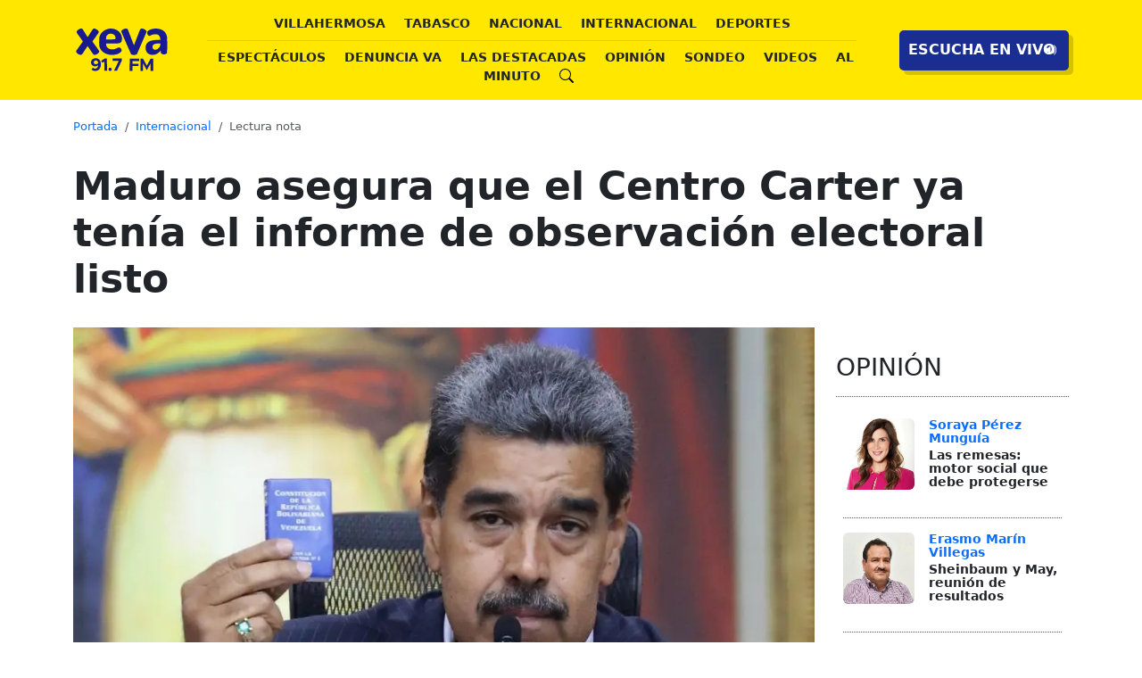

--- FILE ---
content_type: text/html;charset=UTF-8
request_url: https://xeva.com.mx/internacional/239097/maduro-asegura-que-el-centro-carter-ya-tenia-el-informe-de-observacion-electoral-listo
body_size: 19369
content:

    <!doctype html>
    <html lang="en">
        <head>
            <meta charset="utf-8">
            <meta name="viewport" content="width=device-width, initial-scale=1">
            <link rel="apple-touch-icon" sizes="180x180" href="/apple-touch-icon.png">
            <link rel="icon" type="image/png" sizes="32x32" href="/favicon-32x32.png">
            <link rel="icon" type="image/png" sizes="16x16" href="/favicon-16x16.png">
            <link rel="manifest" href="/site.webmanifest">
            
                <title>Maduro asegura que el Centro Carter ya tenía el informe de observación electoral listo - xeva Noticias </title>
                <meta property="og:title" content="Maduro asegura que el Centro Carter ya tenía el informe de observación electoral listo">
                <meta property="og:description" content="Internacional | El presidente de Venezuela, Nicolás Maduro, aseguró este miércoles que el informe del Centro Carter, que envió una misió... ...">
                <meta property="og:image" content="https://xeva.com.mx/contenidos/imagenes/noticias/standard/2024/07/239097xeva20240731164556.webp">
                <meta property="og:url" content="https://xeva.com.mx/internacional/239097/maduro-asegura-que-el-centro-carter-ya-tenia-el-informe-de-observacion-electoral-listo">
                <meta property="og:type" content="website">
                <meta name="twitter:card" content="summary_large_image">
                <meta name="twitter:title" content="https://xeva.com.mx/internacional/239097/maduro-asegura-que-el-centro-carter-ya-tenia-el-informe-de-observacion-electoral-listo">
                <meta name="twitter:description" content="Internacional | El presidente de Venezuela, Nicolás Maduro, aseguró este miércoles que el informe del Centro Carter, que envió una misió... ...">
                <meta name="twitter:image" content="https://xeva.com.mx/contenidos/imagenes/noticias/standard/2024/07/239097xeva20240731164556.webp">
                <meta name="description" content="El presidente de Venezuela, Nicolás Maduro, aseguró este miércoles que el informe del Centro Carter, que envió una misió... ">
                <meta name="keywords" content="noticia, lectura, informacion, Maduro, asegura , Centro Carter, informe, observación, electoral, listo ">
                <link rel="canonical" href="https://xeva.com.mx/internacional/239097/maduro-asegura-que-el-centro-carter-ya-tenia-el-informe-de-observacion-electoral-listo">
                <script type="application/ld+json">
                    {
                        "@context": "http://schema.org",
                        "@type": "NewsArticle",
                        "title": "Maduro asegura que el Centro Carter ya tenía el informe de observación electoral listo",
                         "headline": "Maduro asegura que el Centro Carter ya tenía el informe de observación electoral listo",
                        "datePublished": "2025-11-27T05:11:34-0600",
                        "author": "Alejandra López Lizalde",
                        "source": "Medios",
                        "category": "Internacional",
                        "keywords": ["Internacional", "villahermosa", "noticias", "tabasco"],
                        "content": [  ],
                        "media": [
                        {
                            "type": "image",
                            "url": "https://xeva.com.mx/contenidos/imagenes/noticias/standard/2024/07/239097xeva20240731164556.webp"
                        }
                        ],
                        "image": {
                                    "@type": "ImageObject",
                                    "url": "https://xeva.com.mx/contenidos/imagenes/noticias/standard/2024/07/239097xeva20240731164556.webp",
                                    "width": 1200,
                                    "height": 630
                                }
                    }
                </script>
            <link href="https://cdn.jsdelivr.net/npm/bootstrap@5.3.1/dist/css/bootstrap.min.css" rel="stylesheet" integrity="sha384-4bw+/aepP/YC94hEpVNVgiZdgIC5+VKNBQNGCHeKRQN+PtmoHDEXuppvnDJzQIu9" crossorigin="anonymous" defer>
<!-- Google Tag Manager -->
<script>(function (w, d, s, l, i) {
        w[l] = w[l] || []; w[l].push({
            'gtm.start':
                new Date().getTime(), event: 'gtm.js'
        }); var f = d.getElementsByTagName(s)[0],
            j = d.createElement(s), dl = l != 'dataLayer' ? '&l=' + l : ''; j.async = true; j.src =
                'https://www.googletagmanager.com/gtm.js?id=' + i + dl; f.parentNode.insertBefore(j, f);
    })(window, document, 'script', 'dataLayer', 'GTM-TK94WGZ');</script>
<!-- End Google Tag Manager -->
<style>
  :root {
    --color-yellow: rgb(255, 231, 0);
    --color-azul: rgb(26, 45, 144);
  }

  .img-ajuste {
    height: 200px;
    object-fit: cover;
  }
  .img-widget-alminuto {
    height: 80px;
    width: 80px;
  }

  .img-widget-opinion {
    width: 70px;
    height: 80px;
  }
  .linea-titulo-azul {
    background: var(--color-azul);
    height: 3px;
  }
  .linea-titulo-amarillo {
    background-color: var(--color-yellow);
    height: 3px;
  }
  .backcolor-yellow {
    background-color: var(--color-yellow);
  }
  .backcolor-blue {
    background-color: var(--color-azul);
  }
  .border-yellow-dark {
    border-color: rgba(226, 203, 0, 0.801) !important;
  }
  .border-blue {
    border-color: var(--color-azul) !important;
  }
  .texto-azul {
    color: var(--color-azul);
  }
  .texto-yellow {
    color: var(--color-yellow) !important;
  }
  .sombra-boton {
    box-shadow: 6px 6px 5px 0 rgba(0, 0, 0, 1);
    -webkit-box-shadow: 6px 6px 5px 0 rgba(0, 0, 0, 1);
    -moz-box-shadow: 6px 6px 5px 0 rgba(0, 0, 0, 1);
  }
  .text-menu-desktop {
    font-size: 0.9rem;
  }
  .noselect {
    -webkit-touch-callout: none;
    -webkit-user-select: none;
    -khtml-user-select: none;
    -moz-user-select: none;
    -ms-user-select: none;
    user-select: none;
    -webkit-tap-highlight-color: transparent;
  }
  .button-shadow {
    width: 190px;
    height: 45px;
    cursor: pointer;
    display: flex;
    align-items: center;
    border: none;
    border-radius: 5px;
    box-shadow: 5px 5px rgb(216, 194, 0);
    background: var(--color-azul);
    padding: 10px;
  }
  .button-shadow,
  .button-shadow span {
    transition: 200ms;
  }
  .button-shadow .text {
    transform: translateX(0px);
    color: white;
    font-weight: bold;
  }
  .button-shadow .icon {
    position: absolute;
    /*border-left: 1px solid #c41b1b;*/
    transform: translateX(140px);
    height: 40px;
    width: 40px;
    display: flex;
    align-items: center;
    justify-content: center;
  }
  .button-shadow svg {
    width: 15px;
    fill: white;
  }
  .button-shadow:hover {
    border-color: rgb(73, 73, 73) !important;
    background-color: rgb(73, 73, 73) !important;
  }
  .button-shadow:hover .text {
    color: transparent;
  }
  .button-shadow:hover .icon {
    width: 160px;
    border-left: none;
    transform: translateX(0);
  }
  .button-shadow:hover svg {
    fill: white;
  }

  a {
    text-decoration: none;
  }
  .link-white:active,
  .link-white:link,
  .link-white:visited {
    text-decoration: none;
    color: #ffffff;
  }
  .link-white:hover {
    text-decoration: underline;
    text-decoration-color: yellow;
    text-decoration-style: dotted;
    text-underline-offset: 0.375em !important;
  }
  .svg-white {
    fill: white;
  }
  .svg-black {
    fill: black;
  }
  .menu-click:hover {
    border-radius: 5px;
    background-color: var(--color-azul) !important;
    color: white !important;
  }


  .menu-click img {
      display: inline-block;
      vertical-align:text-bottom;
  }

    .menu-click:hover img {
    filter: brightness(0) invert(1);
}

  .menu-hamb.focus,
  .menu-hamb:focus {
    box-shadow: none;
    /* Elimina el resplandor al enfocar el botón */
    outline: none;
    /* Elimina el contorno al enfocar el botón */
  }
  .linea-dot {
    border-bottom: 1px dotted #515151;
  }
  .widget-font {
    font-size: 0.875rem;
    line-height: 0.975rem;
    font-weight: 600;
  }
  .img-crop-side {
    width: 80px;
    height: 80px;
    object-fit: cover;
  }
  .texto-breadcrumb {
    font-size: small;
  }

  .paddingArribaBread {
    padding-top: 20px !important;
  }


  /***********************************/
   /* Estilos para el div de buscador desktop */
      /* Estilos personalizados */
        #menuBuscadorTop input.form-control {
            border: none;
            border-bottom: 1px solid rgb(26, 45, 144);
            background-color: transparent;
            color: rgb(26, 45, 144);
            border-radius: 0;
            outline: none;
            box-shadow: none;
        }

        #menuBuscadorTop input.form-control::placeholder {
            color: #363636;
        }

        #menuBuscadorTop input.form-control:focus {
            border-bottom: 1px solid rgb(26, 45, 144);
        }

        #menuBuscadorTop .input-group-text {
            background-color: transparent;
            border: none;
            color: rgb(26, 45, 144);
            cursor: pointer;
        }

        #menuBuscadorTop .input-group-text svg.bi-search path {
            fill: rgb(26, 45, 144);
        }

        #menuBuscadorTop .close-btn {
            background-color: transparent;
            border: none;
            color: rgb(26, 45, 144);
            font-size: 1.5rem;
            cursor: pointer;
            position: absolute;
            top: 2px;
            left: 2px;
            line-height: 10px;
        }

        #menuBuscadorTop {
            height: 92px;
            background-color: rgb(255, 231, 0);
        }

        #menuBuscadorTop .offcanvas-body {
            display: flex;
            align-items: center;
            justify-content: space-between;
            padding: 15px 15px 15px 17px;
            position: relative;
        }

        #menuBuscadorTop .offcanvas-body img {
            max-width: 110px;
            height: auto;
            margin-right: 2px;
        }
  /***********************************/

  @media (max-width: 1400px) {
    .menu-hidden{
    display: none;
    }
  }

  /* extra */
  @media (max-width: 1200px) {
    .paddingArribaBread {
      padding-top: 90px !important;
    }
  }

  /*pantallas pequeñas*/
  @media (max-width: 576px) {
    .paddingArribaBread {
      padding-top: 90px !important;
    }

    .img-ajuste {
      height: 250px;
      object-fit: cover;
    }
    .img-ajuste-portada-big {
      height: 350px;
      object-fit: cover;
    }

    .img-ajuste-portada {
      height: 190px;
      object-fit: cover;
    }

    .img-widget-sondeo {
      width: 100%;
      height: 100%;
    }
    .img-widget-videos {
      width: 100%;
      height: 120px;
      object-fit: cover;
    }
  }

.zocalo-transparent-black { background-color: rgba(0, 0, 0, 0.05); }
 /*  #ad-container {
            position: fixed;
            bottom: 0;
            left: 0;
            width: 100%;
            z-index: 9999;
        }
        */
        /* Estilo para el botón de cerrar */
        #ad-close-btn {
            position: absolute;
            top: -30px;
            /* Ajusta la posición vertical */
            right: 0;
            z-index: 10000;
            /* Asegura que el botón esté por encima del div ad-container */
        }

.ads-leaderboard { width: 320px; height: 100px; margin: auto; overflow: hidden; }
.ads-leaderboard-reducido { width: 320px; height: 250px; margin: auto; overflow: hidden; }
.ads-sky { width: 300px; height: 250px; margin: auto; overflow: hidden; }
.ads-leaderboardzocalo { width: 320px; height: 50px; margin: auto; overflow: hidden; }

@media(min-width: 576px) {
  .ads-leaderboard { width: 468px; height: 60px; margin: auto; overflow: hidden; }
  .ads-leaderboard-reducido { width: 468px; height: 60px; margin: auto; overflow: hidden; }
  .ads-sky { width: 300px; height: 250px; margin: auto; overflow: hidden; }
  .ads-leaderboardzocalo { width: 468px; height: 60px; margin: auto; overflow: hidden; }
}

@media(min-width: 768px) {
  .ads-leaderboard {  min-width:500px; max-width:1200px;  min-height:120px; max-height:300px; width:100%; height:100%;  margin: auto; overflow: hidden; }
  .ads-leaderboard-reducido {  min-width:500px; max-width:965x;  min-height:100px; max-height:260px; width:100%; height:100%;  margin: auto; overflow: hidden; }
  .ads-sky {  width:300px; height:600px;  margin: auto; overflow: hidden; }
  .ads-leaderboardzocalo {  min-width:500px; max-width:1200px; width:100%; height:90px;  margin: auto; overflow: hidden; }
}

</style>
<style>
  .espaciolateralp {
    top: 0px;
  }

  .img-recomendada {
    width: 170px;
    height: 102px;
    object-fit: cover;
  }

  .bold-recomendada {
    font-weight: 500;
  }

  .bg-relacionadas {
    background-color: #eee;
  }

  .texto-nota {
    font-size: 1.05rem;
  }
  .img-fluid{
   width: 100% !important;
  }

  /* Estilos para videos con relación de aspecto 16:9 (horizontal) */
  .horizontal-video {
    position: relative;
    padding-bottom: 177.77%;
    /* 16:9 aspect ratio */
    padding-top: 30px;
    /* Ajusta según tus preferencias para evitar cortar la parte superior del video */
    height: 0;
    overflow: hidden;
  }

  .horizontal-video iframe {
    position: absolute;
    top: 0;
    left: 0;
    width: 100%;
    height: 100%;
  }

  /* Estilos para videos con relación de aspecto 9:16 (horizontal) */
  .vertical-video {
    position: relative;
    padding-bottom: 56.25%;
    /* 9:16 aspect ratio */
    padding-top: 30px;
    /* Ajusta según tus preferencias para evitar cortar la parte superior del video */
    height: 0;
    overflow: hidden;
  }

  .vertical-video iframe {
    position: absolute;
    top: 0;
    left: 0;
    width: 100%;
    height: 100%;
  }

  /* Estilos para videos con relación de aspecto 1:1 (cuadrados) */
  .square-video {
    position: relative;
    padding-bottom: 100%;
    /* 1:1 aspect ratio (cuadrado) */
    padding-top: 30px;
    /* Ajusta según tus preferencias para evitar cortar la parte superior del video */
    height: 0;
    overflow: hidden;
  }

  .square-video iframe {
    position: absolute;
    top: 0;
    left: 0;
    width: 100%;
    height: 100%;
  }


  /*mayor a xl*/
  @media (min-width: 992px) {
    .espaciolateralp {
      top: 100px;
    }

    h1 {
      font-size: 2.725rem;
    }


  .nivelz{
    z-index: 0!important;
  }

  }

  /* extra */
  @media (max-width: 1200px) {
  }

  /* large*/
  @media (max-width: 992px) {
    .img-recomendada {
      width: 160px;
      height: 96px;
      object-fit: cover;
    }
  }

  /*movil*/
  @media (max-width: 576px) {
    .img-recomendada {
      width: 100px;
      height: 80px;
      object-fit: cover;
    }

    .texto-nota {
      font-size: 1.125rem;
    }
  }
</style>

        </head>
        <body>
            
<nav class="navbar   fixed-top  d-block d-xl-none backcolor-yellow">
    <div class="container-fluid">
        <a class="navbar-brand" href="https://xeva.com.mx"><img src="https://xeva.com.mx/contenidos/imagenes/logos/xeva-917.svg" alt="xeva.com.mx" width="82" height="40"></a>
        <button class="navbar-toggler border-0 menu-hamb" type="button" data-bs-toggle="offcanvas"
            data-bs-target="#offcanvasNavbar" aria-controls="offcanvasNavbar" aria-label="Toggle navigation">
            <span class="navbar-toggler-icon"></span>
        </button>
        <div class="offcanvas offcanvas-end backcolor-yellow" tabindex="-1" id="offcanvasNavbar"
            aria-labelledby="offcanvasNavbarLabel">
            <div class="offcanvas-header">
                <h5 class="offcanvas-title border-1 border-bottom border-black" id="offcanvasNavbarLabel">MENU XEVA</h5>
                <button type="button" class="btn-close" data-bs-dismiss="offcanvas" aria-label="Close"></button>
            </div>
            <div class="offcanvas-body">
                <div class="navbar-nav pe-3">
                    <div class="d-flex fw-bold">
                        <div class="flex-fill ">
                            <div class="nav-item flex-fill px-1">
                                <a class="nav-link active px-2 text-uppercase text-menu-desktop" aria-current="page" href="#">Portada</a>
                            </div>
                            <div class="nav-item flex-fill px-1">
                                <a class="nav-link menu-click px-2 text-uppercase text-menu-desktop"  href="https://xeva.com.mx/seccion/villahermosa">Villahermosa</a>
                            </div>
                            <div class="nav-item flex-fill px-1">
                                <a class="nav-link menu-click px-2 text-uppercase text-menu-desktop" href="https://xeva.com.mx/seccion/tabasco">Tabasco</a>
                            </div>
                            <div class="nav-item flex-fill px-1">
                                <a class="nav-link menu-click px-2 text-uppercase text-menu-desktop" href="https://xeva.com.mx/seccion/nacional">Nacional</a>
                            </div>
                            <div class="nav-item flex-fill px-1">
                                <a class="nav-link menu-click px-2 text-uppercase text-menu-desktop" href="https://xeva.com.mx/seccion/internacional">Internacional</a>
                            </div>
                            <div class="nav-item flex-fill px-1">
                                <a class="nav-link menu-click px-2 text-uppercase text-menu-desktop" href="https://xeva.com.mx/seccion/deportes">Deportes</a>
                            </div>
                            
                            <div class="nav-item flex-fill px-1">
                                <a class="nav-link menu-click px-2 text-uppercase text-menu-desktop" href="https://xeva.com.mx/seccion/tecnociencia">Tecnociencia</a>
                            </div>

                        </div>
                        <div class="flex-fill">
                            <div class="nav-item flex-fill px-1">
                                <a class="nav-link menu-click px-2 text-uppercase text-menu-desktop" href="https://xeva.com.mx/seccion/espectaculos">Espect&aacute;culos</a>
                            </div>
                            <div class="nav-item flex-fill px-1">
                                <a class="nav-link menu-click px-2 text-uppercase text-menu-desktop" href="https://xeva.com.mx/seccion/denuncia-va">Denuncia VA</a>
                            </div>
                            <div class="nav-item flex-fill px-1">
                                <a class="nav-link menu-click px-2 text-uppercase text-menu-desktop" href="https://xeva.com.mx/seccion/las-destacadas">Las Destacadas</a>
                            </div>
                            <div class="nav-item flex-fill px-1">
                                <a class="nav-link menu-click px-2 text-uppercase text-menu-desktop" href="https://xeva.com.mx/opinion">Opini&oacute;n</a>
                            </div>
                            <div class="nav-item flex-fill px-1">
                                <a class="nav-link menu-click px-2 text-uppercase text-menu-desktop" href="https://xeva.com.mx/sondeo">Sondeo</a>
                            </div>
                            <div class="nav-item flex-fill px-1">
                                <a class="nav-link menu-click px-2 text-uppercase text-menu-desktop" href="https://xeva.com.mx/videos">Videos</a>
                            </div>
                            <div class="nav-item flex-fill px-1">
                                <a class="nav-link menu-click px-2 text-uppercase text-menu-desktop" href="https://xeva.com.mx/al-minuto">Al minuto</a>
                            </div>
                            <div class="nav-item flex-fill px-1">
                                <a class="nav-link menu-click px-2 text-uppercase text-menu-desktop"  href="#" data-bs-toggle="offcanvas" data-bs-target="#menuBuscadorTop"
                                class="text-decoration-none" onclick="focusSearchInput()">BUSCADOR
                                <img src="data:image/svg+xml,%3Csvg xmlns='http://www.w3.org/2000/svg' width='16' height='16' fill='currentColor' class='bi bi-search' viewBox='0 0 16 16'%3E%3Cpath d='M11.742 10.344a6.5 6.5 0 1 0-1.397 1.398h-.001q.044.06.098.115l3.85 3.85a1 1 0 0 0 1.415-1.414l-3.85-3.85a1 1 0 0 0-.115-.1zM12 6.5a5.5 5.5 0 1 1-11 0 5.5 5.5 0 0 1 11 0'%3E%3C/path%3E%3C/svg%3E" alt="Buscador" title="Buscador"> </a>
                            </div>

                        </div>
                    </div>
                    <div class="d-flex pt-5 pb-5  justify-content-center">
                        <a href="https://xeva.com.mx/radio-online">
                            <button class="noselect button-shadow">
                            <span class="fw-bold text">ESCUCHA EN VIVO</span>
                            <span class="icon">
                                <svg xmlns="http://www.w3.org/2000/svg" width="16" height="16" fill="currentColor"
                                    class="bi bi-volume-up-fill" viewbox="0 0 16 16">
                                    <path
                                        d="M11.536 14.01A8.473 8.473 0 0 0 14.026 8a8.473 8.473 0 0 0-2.49-6.01l-.708.707A7.476 7.476 0 0 1 13.025 8c0 2.071-.84 3.946-2.197 5.303l.708.707z" />
                                    <path
                                        d="M10.121 12.596A6.48 6.48 0 0 0 12.025 8a6.48 6.48 0 0 0-1.904-4.596l-.707.707A5.483 5.483 0 0 1 11.025 8a5.483 5.483 0 0 1-1.61 3.89l.706.706z" />
                                    <path
                                        d="M8.707 11.182A4.486 4.486 0 0 0 10.025 8a4.486 4.486 0 0 0-1.318-3.182L8 5.525A3.489 3.489 0 0 1 9.025 8 3.49 3.49 0 0 1 8 10.475l.707.707zM6.717 3.55A.5.5 0 0 1 7 4v8a.5.5 0 0 1-.812.39L3.825 10.5H1.5A.5.5 0 0 1 1 10V6a.5.5 0 0 1 .5-.5h2.325l2.363-1.89a.5.5 0 0 1 .529-.06z" />
                                </svg>
                            </button>
                        </a>
                    </div>

                    <div class="row pt-4">
                        <div class="col text-center">
                            <p>REDES SOCIALES</p>
                            <div class="d-flex justify-content-center">
                                <div class="px-2">
                                    
                                    <a href="https://wa.me/9933829202" aria-label="Mand&aacute;nos un mensaje de WhatsApp">
                                        <svg viewbox="0 0 40 45" class="svg-black" height="2.25rem">
                                            <use href="https://xeva.com.mx/contenidos/imagenes/iconos/iconos-social-media.svg#whatsapp" />
                                        </svg>
                                    </a>
                                </div>
                                <div class="px-2">
                                    
                                    <a href="https://www.instagram.com/xevatabasco/" target="social" aria-label="S&iacute;genos en Instagram">
                                        <svg viewbox="0 0 40 45" class="svg-black" height="2.25rem">
                                            <use href="https://xeva.com.mx/contenidos/imagenes/iconos/iconos-social-media.svg#instagram" />
                                        </svg>
                                    </a>
                                </div>
                                <div class="px-2">
                                    
                                    <a href="https://www.facebook.com/XEVATabasco/" target="social" aria-label="S&iacute;genos en Facebook">
                                        <svg viewbox="0 0 40 45" class="svg-black" height="2.25rem">
                                            <use href="https://xeva.com.mx/contenidos/imagenes/iconos/iconos-social-media.svg#facebook" />
                                        </svg>
                                    </a>
                                </div>
                                <div class="px-2">
                                    
                                    <svg viewbox="0 0 40 45" class="svg-black" height="2.25rem" aria-label="S&iacute;genos en Threats">
                                        <use href="https://xeva.com.mx/contenidos/imagenes/iconos/iconos-social-media.svg#threats" />
                                    </svg>
                                </div>
                                <div class="px-2">
                                    
                                    <a href="https://twitter.com/xevatabasco" target="social">
                                        <svg viewbox="0 0 40 45" class="svg-black" height="2.25rem" aria-label="S&iacute;genos en X">
                                            <use href="https://xeva.com.mx/contenidos/imagenes/iconos/iconos-social-media.svg#x" />
                                        </svg>
                                    </a>
                                </div>
                                <div class="px-2">
                                    
                                    <a href="https://www.youtube.com/channel/UCBPozJDWdJJh87aisJ3aSvA" target="social" aria-label="S&iacute;genos en Youtube">
                                        <svg viewbox="0 0 50 45" class="svg-black" height="2.25rem">
                                            <use href="https://xeva.com.mx/contenidos/imagenes/iconos/iconos-social-media.svg#youtube" />
                                        </svg>
                                    </a>
                                </div>
                                <div class="px-2">
                                    
                                    <a href="https://www.tiktok.com/@xevatabasco" target="social" aria-label="S&iacute;genos en Tik tok">
                                        <svg viewbox="0 0 40 45" class="svg-black" height="2rem">
                                            <use href="https://xeva.com.mx/contenidos/imagenes/iconos/iconos-social-media.svg#tiktok" />
                                        </svg>
                                    </a>
                                </div>
                            </div>
                        </div>
                    </div>
                </div>
            </div>
        </div>
    </div>
</nav>

<nav class="navbar bg-light sticky-top py-0  d-none d-xl-block">
    <div class="container-fluid backcolor-yellow">
        <div class="container d-flex  align-items-center">
            <div class="navbar-brand py-0 pe-4">
                <a href="https://xeva.com.mx"><img src="https://xeva.com.mx/contenidos/imagenes/logos/xeva-917.svg" width="110" height="54" alt="xeva.com.mx" class="rounded-2"></a>
            </div>
            <div class="flex-grow-1 ">
                <div class="menu-items  py-2 text-uppercase text-menu-desktop fw-bold">
                    <div class="menu-group py-2 border-bottom border-yellow-dark text-center">
                        <a class="link-underline-opacity-0 text-dark p-2 menu-click" href="https://xeva.com.mx/seccion/villahermosa">Villahermosa</a>
                        <a class="link-underline-opacity-0 text-dark p-2 menu-click" href="https://xeva.com.mx/seccion/tabasco">Tabasco</a>
                        <a class="link-underline-opacity-0 text-dark p-2 menu-click" href="https://xeva.com.mx/seccion/nacional">Nacional</a>
                        <a class="link-underline-opacity-0 text-dark p-2 menu-click" href="https://xeva.com.mx/seccion/internacional">Internacional</a>
                        <a class="link-underline-opacity-0 text-dark p-2 menu-click" href="https://xeva.com.mx/seccion/deportes">Deportes</a>
                        
                         <a class="link-underline-opacity-0 text-dark p-2 menu-click menu-hidden" href="https://xeva.com.mx/seccion/tecnociencia">Tecnociencia</a>
                    </div>
                    <div class="menu-group py-2  text-center">
                        <a class="link-underline-opacity-0 text-dark p-2 menu-click" href="https://xeva.com.mx/seccion/espectaculos">Espect&aacute;culos</a>
                        <a class="link-underline-opacity-0 text-dark p-2 menu-click" href="https://xeva.com.mx/seccion/denuncia-va">Denuncia Va</a>
                        <a class="link-underline-opacity-0 text-dark p-2 menu-click" href="https://xeva.com.mx/seccion/las-destacadas">Las Destacadas</a>
                        <a class="link-underline-opacity-0 text-dark p-2 menu-click" href="https://xeva.com.mx/opinion">Opini&oacute;n</a>
                        <a class="link-underline-opacity-0 text-dark p-2 menu-click" href="https://xeva.com.mx/sondeo">Sondeo</a>
                        <a class="link-underline-opacity-0 text-dark p-2 menu-click" href="https://xeva.com.mx/videos">Videos</a>
                        <a class="link-underline-opacity-0 text-dark p-2 menu-click" href="https://xeva.com.mx/al-minuto">Al Minuto</a>
                        <a class="link-underline-opacity-0 text-dark p-2 menu-click" href="#" data-bs-toggle="offcanvas" data-bs-target="#menuBuscadorTop"
                        aria-controls="menuBuscadorTop"><img src="data:image/svg+xml,%3Csvg xmlns='http://www.w3.org/2000/svg' width='16' height='16' fill='currentColor' class='bi bi-search' viewBox='0 0 16 16'%3E%3Cpath d='M11.742 10.344a6.5 6.5 0 1 0-1.397 1.398h-.001q.044.06.098.115l3.85 3.85a1 1 0 0 0 1.415-1.414l-3.85-3.85a1 1 0 0 0-.115-.1zM12 6.5a5.5 5.5 0 1 1-11 0 5.5 5.5 0 0 1 11 0'%3E%3C/path%3E%3C/svg%3E" alt="Buscador" title="Buscador"></a>
                    </div>
                </div>
            </div>
            <div class="ps-5">
                <a href="https://xeva.com.mx/radio-online">
                 <button class="noselect button-shadow">
                    <span class="fw-bold text">  ESCUCHA EN VIVO </span>
                    <span class="icon">
                        <svg xmlns="http://www.w3.org/2000/svg" width="16" height="16" fill="currentColor"
                            class="bi bi-volume-up-fill" viewbox="0 0 16 16">
                            <path
                                d="M11.536 14.01A8.473 8.473 0 0 0 14.026 8a8.473 8.473 0 0 0-2.49-6.01l-.708.707A7.476 7.476 0 0 1 13.025 8c0 2.071-.84 3.946-2.197 5.303l.708.707z" />
                            <path
                                d="M10.121 12.596A6.48 6.48 0 0 0 12.025 8a6.48 6.48 0 0 0-1.904-4.596l-.707.707A5.483 5.483 0 0 1 11.025 8a5.483 5.483 0 0 1-1.61 3.89l.706.706z" />
                            <path
                                d="M8.707 11.182A4.486 4.486 0 0 0 10.025 8a4.486 4.486 0 0 0-1.318-3.182L8 5.525A3.489 3.489 0 0 1 9.025 8 3.49 3.49 0 0 1 8 10.475l.707.707zM6.717 3.55A.5.5 0 0 1 7 4v8a.5.5 0 0 1-.812.39L3.825 10.5H1.5A.5.5 0 0 1 1 10V6a.5.5 0 0 1 .5-.5h2.325l2.363-1.89a.5.5 0 0 1 .529-.06z" />
                        </svg>
                    </span>
                </button>
                </a>
            </div>
        </div>
    </div>
</nav>


<div class="offcanvas offcanvas-top" tabindex="-1" id="menuBuscadorTop" aria-labelledby="menuBuscadorTopLabel"
    onshown="focusSearchInput()">
    <div class="offcanvas-body">
        <button class="close-btn" type="button" data-bs-dismiss="offcanvas" aria-label="Close">
            &times;
        </button>
        <form action="https://xeva.com.mx/buscador" method="get" class="w-100">
            <div class="input-group mb-3">
                <input id="inputSearchMenu" type="text" class="form-control" name="q" placeholder="Buscar..."
                    onfocus="this.select()">
                <span class="input-group-text" onclick="submitSearchForm()">
                    <svg xmlns="http://www.w3.org/2000/svg" width="16" height="16" fill="currentColor"
                        class="bi bi-search" viewBox="0 0 16 16">
                        <path
                            d="M11.742 10.344a6.5 6.5 0 1 0-1.397 1.398h-.001q.044.06.098.115l3.85 3.85a1 1 0 0 0 1.415-1.414l-3.85-3.85a1 1 0 0 0-.115-.1zM12 6.5a5.5 5.5 0 1 1-11 0 5.5 5.5 0 0 1 11 0" />
                    </svg>
                </span>
            </div>
        </form>
        <img src="https://xeva.com.mx/contenidos/imagenes/logos/xeva-917.svg" alt="Xeva">
    </div>
</div>
            <div class="container">
            
            <nav aria-label="breadcrumb" class="paddingArribaBread texto-breadcrumb">
            <ol class="breadcrumb">
                <li class="breadcrumb-item"><a href="https://xeva.com.mx/">Portada</a></li>
                <li class="breadcrumb-item"><a href="https://xeva.com.mx/seccion/internacional">Internacional</a></li>
                <li class="breadcrumb-item active" aria-current="page">Lectura nota </li>
            </ol>
            </nav>
            


            


                <h1 class="py-3 fw-bold text-center text-sm-start">Maduro asegura que el Centro Carter ya tenía el informe de observación electoral listo</h1>
                <div class="row">
                    <div class="col-12 col-lg-9 ">
                        <div class="row m-0 pt-3 pt-sm-1">
                            <div class="col-12 pb-4 px-0">
                                
                                    
                                        <img src="https://xeva.com.mx/contenidos/imagenes/noticias/standard/2024/07/239097xeva20240731164556.webp" class="img-fluid" alt="Imagen relacionada a la nota">
                                    
                                
                            </div>

                            



                        </div>
                        <div class="row m-0 py-0 ">
                            <div class="col-12 col-xl-4 order-sm-1 order-2">
                                
<div class="row">
                    <div class="col pt-4">
                        <div class=" linea-dot py-2">
                            <h3>AL MINUTO</h3>
                        </div>
                        
                            <div class="d-flex linea-dot py-3 ">
                                <div class="flex-shrink-0">
                                    <a href="https://xeva.com.mx/villahermosa/275900/carambola-provoca-caos-vial-en-la-av-ruiz-cortines-en-villahermosa"><img alt="Da clic" class="rounded-2 img-crop-side img-widget-alminuto  lazyload"  data-src="https://www.xeva.com.mx/contenidos/imagenes/noticias/thumb/2025/11/275900xeva20251126231527.webp"></a>
                                </div>
                                <div class="flex-grow-1 ps-3 widget-font">
                                    <p class="mb-1 text-primary">11:15 PM</p>
                                    <p class="mb-0"><a href="https://xeva.com.mx/villahermosa/275900/carambola-provoca-caos-vial-en-la-av-ruiz-cortines-en-villahermosa" class="link-dark">Carambola provoca caos vial en la Av. Ruíz Cortines en Villahermosa  </a></p>
                                </div>
                            </div>
                        
                            <div class="d-flex linea-dot py-3 ">
                                <div class="flex-shrink-0">
                                    <a href="https://xeva.com.mx/deportes/275899/tolucatoma-ventaja-sobreciudad-juarez"><img alt="Da clic" class="rounded-2 img-crop-side img-widget-alminuto  lazyload"  data-src="https://www.xeva.com.mx/contenidos/imagenes/noticias/thumb/2025/11/275899xeva20251126224247.webp"></a>
                                </div>
                                <div class="flex-grow-1 ps-3 widget-font">
                                    <p class="mb-1 text-primary">10:42 PM</p>
                                    <p class="mb-0"><a href="https://xeva.com.mx/deportes/275899/tolucatoma-ventaja-sobreciudad-juarez" class="link-dark">Toluca toma ventaja sobre Ciudad Juárez   </a></p>
                                </div>
                            </div>
                        
                            <div class="d-flex linea-dot py-3 ">
                                <div class="flex-shrink-0">
                                    <a href="https://xeva.com.mx/nacional/275898/bloqueos-en-ciudad-juarez-provocan-perdidas-millonarias"><img alt="Da clic" class="rounded-2 img-crop-side img-widget-alminuto  lazyload"  data-src="https://www.xeva.com.mx/contenidos/imagenes/noticias/thumb/2025/11/275898xeva20251126223938.webp"></a>
                                </div>
                                <div class="flex-grow-1 ps-3 widget-font">
                                    <p class="mb-1 text-primary">10:34 PM</p>
                                    <p class="mb-0"><a href="https://xeva.com.mx/nacional/275898/bloqueos-en-ciudad-juarez-provocan-perdidas-millonarias" class="link-dark">Bloqueos en Ciudad Juárez provocan pérdidas millonarias   </a></p>
                                </div>
                            </div>
                        
                            <div class="d-flex linea-dot py-3 ">
                                <div class="flex-shrink-0">
                                    <a href="https://xeva.com.mx/tabasco/275897/terminan-campanas-porspiujat-mas-de-2-mil-profesores-votaran-el-28-de-noviembre"><img alt="Da clic" class="rounded-2 img-crop-side img-widget-alminuto  lazyload"  data-src="https://www.xeva.com.mx/contenidos/imagenes/noticias/thumb/2025/11/275897xeva20251126222816.webp"></a>
                                </div>
                                <div class="flex-grow-1 ps-3 widget-font">
                                    <p class="mb-1 text-primary">10:27 PM</p>
                                    <p class="mb-0"><a href="https://xeva.com.mx/tabasco/275897/terminan-campanas-porspiujat-mas-de-2-mil-profesores-votaran-el-28-de-noviembre" class="link-dark">Terminan campañas por SPIUJAT; Más de 2 mil profesores votarán el 28 de noviembre  </a></p>
                                </div>
                            </div>
                        
                            <div class="d-flex linea-dot py-3 ">
                                <div class="flex-shrink-0">
                                    <a href="https://xeva.com.mx/nacional/275896/diputados-aprueban-hasta-25-anos-de-prision-por-el-delito-de-despojo"><img alt="Da clic" class="rounded-2 img-crop-side img-widget-alminuto  lazyload"  data-src="https://www.xeva.com.mx/contenidos/imagenes/noticias/thumb/2025/11/275896xeva20251126222608.webp"></a>
                                </div>
                                <div class="flex-grow-1 ps-3 widget-font">
                                    <p class="mb-1 text-primary">10:24 PM</p>
                                    <p class="mb-0"><a href="https://xeva.com.mx/nacional/275896/diputados-aprueban-hasta-25-anos-de-prision-por-el-delito-de-despojo" class="link-dark">Diputados aprueban hasta 25 años de prisión por el delito de despojo   </a></p>
                                </div>
                            </div>
                        
                    </div>
       </div>
    <div class="row pb-4">
        <div class="col-12 text-end">
        <a href="https://www.xeva.com.mx/al-minuto"><button type="button" class="btn  bg-gray-gradient btn-sm"> <svg
                    xmlns="http://www.w3.org/2000/svg" width="20" height="20" fill="currentColor"
                    class="bi bi-arrow-right-short" viewBox="0 0 16 16">
                    <path fill-rule="evenodd"
                        d="M4 8a.5.5 0 0 1 .5-.5h5.793L8.146 5.354a.5.5 0 1 1 .708-.708l3 3a.5.5 0 0 1 0 .708l-3 3a.5.5 0 0 1-.708-.708L10.293 8.5H4.5A.5.5 0 0 1 4 8z" />
                </svg> TODAS LAS NOTAS AL MINUTO</button></a></div>
    </div>
    

                               <div class="sticky-top nivelz espaciolateralp">
                                    
                                    
            <div class="col-12  pt-3">
               <div class="row border  rounded px-2 ">
                <div class="col-12 text-center">
                      <div class="col-12 ">
                        <h5 class="py-3">
          <svg xmlns="http://www.w3.org/2000/svg" width="16" height="16" fill="currentColor" class="bi bi-braces-asterisk" viewBox="0 0 16 16">
  <path fill-rule="evenodd" d="M1.114 8.063V7.9c1.005-.102 1.497-.615 1.497-1.6V4.503c0-1.094.39-1.538 1.354-1.538h.273V2h-.376C2.25 2 1.49 2.759 1.49 4.352v1.524c0 1.094-.376 1.456-1.49 1.456v1.299c1.114 0 1.49.362 1.49 1.456v1.524c0 1.593.759 2.352 2.372 2.352h.376v-.964h-.273c-.964 0-1.354-.444-1.354-1.538V9.663c0-.984-.492-1.497-1.497-1.6ZM14.886 7.9v.164c-1.005.103-1.497.616-1.497 1.6v1.798c0 1.094-.39 1.538-1.354 1.538h-.273v.964h.376c1.613 0 2.372-.759 2.372-2.352v-1.524c0-1.094.376-1.456 1.49-1.456v-1.3c-1.114 0-1.49-.362-1.49-1.456V4.352C14.51 2.759 13.75 2 12.138 2h-.376v.964h.273c.964 0 1.354.444 1.354 1.538V6.3c0 .984.492 1.497 1.497 1.6M7.5 11.5V9.207l-1.621 1.621-.707-.707L6.792 8.5H4.5v-1h2.293L5.172 5.879l.707-.707L7.5 6.792V4.5h1v2.293l1.621-1.621.707.707L9.208 7.5H11.5v1H9.207l1.621 1.621-.707.707L8.5 9.208V11.5z"/>
</svg> SONDEO</h5>
                </div>

                 <div class="col-12 text-center">
                    
                    <a href="https://xeva.com.mx/sondeo/1992/el-gobierno-de-tabasco-solicit--un-nuevo-financiamiento-por-2-mil-10-millones-de-pesos-que-se-utilizaran-para-obra-publica---en-que-mas-consideras-se-deben-aplicar-estos-recursos-"><img class="img-fluid rounded  lazyload" data-src="https://xeva.com.mx/contenidos/imagenes/sondeo/1992-261125112429.webp" alt="Participa en el sondeo"></a>
                </div>
                 <div class="col-12 text-center pb-2">
                    <p class="m-0 p-0 fecha-font pt-2 pb-1">26 nov 2025</p>
                    <a href="https://xeva.com.mx/sondeo/1992/el-gobierno-de-tabasco-solicit--un-nuevo-financiamiento-por-2-mil-10-millones-de-pesos-que-se-utilizaran-para-obra-publica---en-que-mas-consideras-se-deben-aplicar-estos-recursos-" class="link-dark"><h5 >El gobierno de Tabasco solicitó un nuevo financiamiento por 2 mil 10 millones de pesos que se utilizarán para obra pública; ¿en qué más consideras se deben aplicar estos recursos?</h5></a>
                    <p class="font-size:0.825rem"><a href="https://xeva.com.mx/sondeo/1992/el-gobierno-de-tabasco-solicit--un-nuevo-financiamiento-por-2-mil-10-millones-de-pesos-que-se-utilizaran-para-obra-publica---en-que-mas-consideras-se-deben-aplicar-estos-recursos-" class="link-dark">&iexcl;PARTICIPA&excl;</a></p>
                </div>
            </div>
            </div>
        </div> 
                                    </div>
                            </div>
                            <div class="col-12 col-xl-8 px-0 px-lg-5 order-sm-2 order-1">
                                    <div class="row m-0">
                                     <div class="col-12 pb-5 mb-2 px-0 text-center" style="height:50px">
                                <!-- ShareThis BEGIN --><div class="sharethis-inline-share-buttons"></div><!-- ShareThis END -->
                             </div>
                                    
                                    </div>
                                    <div class="col-12 px-0 border-top border-bottom mb-5 texto-nota">
                                        
                                        <p class="text-capitalize mb-0 pt-2">miércoles 31 julio 2024 4:42 PM</p>
                                        <p class="mb-0 pb-2">Redactor : Alejandra López Lizalde</p>
                                        
                                    </div>
                                     <div id="contenidoNota" class="col-12 px-0 mx-0 texto-nota">
                                    <p style="text-align: justify;">El presidente de Venezuela, <strong>Nicol&aacute;s Maduro</strong>, asegur&oacute; este mi&eacute;rcoles que el informe del C<strong>entro Carter</strong>, que envi&oacute; una misi&oacute;n de observaci&oacute;n de 17 expertos para las presidenciales celebradas el domingo, estaba ya escrito desde hace un mes y que lo que le faltaba -dijo- era <strong>&quot;picantico&quot;</strong> que le pusieron tras la publicaci&oacute;n de un primer bolet&iacute;n parcial por parte de las autoridades electorales.</p>

<p style="text-align: justify;"><strong>&quot;Todos los que vinieron del Centro Carter a Venezuela tra&iacute;an el informe ya escrito, lo tenemos desde hace un mes, tenemos el informe del Centro Carter ya escrito, lo que les faltaba era pincatico que le pusieron ahora, porque se desnaturalizaron, ya no es Jimmy Carter quien lo dirige, solo lleva su nombre, lamentablemente&quot;</strong>, dijo en una rueda de prensa.</p>

<p style="text-align: justify;">Sin embargo, la organizaci&oacute;n, que asegur&oacute; que las elecciones de Venezuela<strong> &quot;no pueden ser consideradas como democr&aacute;ticas&quot;</strong>, fue invitada por el Consejo Nacional Electoral (CNE) <strong>&quot;por la seriedad que presenta el Centro Carter en esta materia&quot;,</strong> seg&uacute;n dijo el ministro de Defensa, Vladimir Padrino L&oacute;pez, durante una reuni&oacute;n con sus integrantes.</p>

<p style="text-align: justify;">El mandatario a&ntilde;adi&oacute; que han querido convertir en un <strong>&quot;evento mundial&quot;</strong> las presidenciales, al tiempo que pregunt&oacute; cu&aacute;ntos comunicados public&oacute; el Centro Carter cuando el expresidente Donald Trump puso en duda los resultados de los comicios presidenciales en 2020 en Estados Unidos.</p>

<p style="text-align: justify;"><strong>&quot;&iquest;Cu&aacute;ntos comunicados sacaron ustedes cuando Donald Trump denunci&oacute; fraude en las elecciones donde nombraron presidente al presidente (Joe) Biden?&quot;,</strong> cuestion&oacute; el mandatario.</p>

<p style="text-align: justify;">Las cr&iacute;ticas de Maduro surgen tras la difusi&oacute;n de un comunicado que avanza lo que ser&aacute; el informe final que se publicar&aacute; pr&oacute;ximamente, lo que rompe con m&aacute;s de 20 a&ntilde;os de ensalzamiento por parte del chavismo al Centro Carter, cuyos representantes fueron recibidos a su llegada por las m&aacute;ximas autoridades, quienes los calificaron como un ejemplo de <strong>&quot;seriedad&quot; </strong>y como un observador con un &quot;<strong>prestigio ganado en todo el mundo&quot;.</strong></p>

<p style="text-align: justify;"><strong>&quot;Le damos la bienvenida al Centro Carter, que tiene un prestigio ganado, no solo en tareas de elecciones, sino tambi&eacute;n en tareas de impulso a la democracia, resoluci&oacute;n de conflictos, etc.&quot;</strong>, dijo Padrino L&oacute;pez cuando se reuni&oacute; con la misi&oacute;n.</p>

<p style="text-align: justify;">El martes, el Centro Carter manifest&oacute; que el proceso de votaci&oacute;n del domingo<strong> &quot;no se adecu&oacute;&quot;</strong> a los par&aacute;metros y est&aacute;ndares internacionales de integridad electoral, por lo que<strong> &quot;no puede ser considerada como democr&aacute;tica&quot;.</strong></p>

<p style="text-align: justify;"><strong>&quot;El Centro Carter no puede verificar o corroborar la autenticidad de los resultados de la elecci&oacute;n presidencial declarados por el Consejo Nacional Electoral (CNE) de Venezuela&quot;</strong>, manifest&oacute; la organizaci&oacute;n en un comunicado.</p>

<p style="text-align: justify;">La organizaci&oacute;n destac&oacute; que el ente comicial, que ha dado por ganador a Maduro a falta de m&aacute;s de dos millones de votos por computar, no ha anunciado los resultados desglosados por mesa, lo que <strong>&quot;constituye una grave violaci&oacute;n de los principios electorales&quot;.</strong></p>

<p style="text-align: justify;">Tambi&eacute;n record&oacute;, <strong>&quot;de manera a&uacute;n m&aacute;s importante&quot;,</strong> que la inscripci&oacute;n de la candidatura de las principales fuerzas de oposici&oacute;n <strong>&quot;se hall&oacute; sujeta a la discrecionalidad de las autoridades electorales que adoptaron decisiones sin respetar principios jur&iacute;dicos b&aacute;sicos&quot;.</strong></p>

<p style="text-align: justify;">El Centro Carter despleg&oacute; 17 expertos y observadores a partir del 29 de junio, con equipos en Caracas, Barinas, Maracaibo y Valencia, donde se reunieron con <strong>&quot;una amplia gama de actores, incluyendo el CNE, candidatos, partidos pol&iacute;ticos y organizaciones de la sociedad civil&quot;,</strong> entre otros. &nbsp;&nbsp;</p>

<p style="text-align: justify;">Fuente:EFE/All/Foto:EFE&nbsp;</p>

                                    
                                    
                                    </div>
                                    <div class="row m-0">
                                        <div class="col-12 pb-5 px-0">
                                        TAGS: Maduro, asegura , Centro Carter, informe, observación, electoral, listo 
                                        </div>
                                    </div>

                                    


                                    
<div class="row m-0">
     <div class="col-12 pt-3 bg-relacionadas rounded-3">
     <h4 class="pb-3">TE PUEDE INTERESAR  </h4>
        <div class="col-12 titulo-seccion-linea-back"></div>
        
        <div class="row m-0 pb-4">
            <div class="col-4 col-sm-4 col-md-3 col-lg-4 col-xl-5 col-xxl-4 px-1">
            <a href="https://xeva.com.mx/internacional/275617/aerolineas-suspenden-sus-vuelos-hacia-venezuela-tras-alerta-de-eeuu"><img class=" rounded img-recomendada  lazyload" data-src="https://xeva.com.mx/contenidos/imagenes/noticias/thumb/2025/11/275617xeva20251123191240.webp" alt="Imagen"></a>
            </div>
            <div class="col-8 col-sm-8 col-md-9 col-lg-8 col-xl-7 col-xxl-8">
            <p class="bold-recomendada"> <a href="https://xeva.com.mx/internacional/275617/aerolineas-suspenden-sus-vuelos-hacia-venezuela-tras-alerta-de-eeuu" class=" text-dark">Aerolíneas suspenden sus vuelos hacia Venezuela tras alerta de EE.UU.  </a></p>
            </div>
         </div>
        
        <div class="row m-0 pb-4">
            <div class="col-4 col-sm-4 col-md-3 col-lg-4 col-xl-5 col-xxl-4 px-1">
            <a href="https://xeva.com.mx/internacional/275818/incendio-de-varios-edificios-en-hong-kong-deja-2-fallecidos-y-16-heridos"><img class=" rounded img-recomendada  lazyload" data-src="https://xeva.com.mx/contenidos/imagenes/noticias/thumb/2025/11/275818xeva20251126081724.webp" alt="Imagen"></a>
            </div>
            <div class="col-8 col-sm-8 col-md-9 col-lg-8 col-xl-7 col-xxl-8">
            <p class="bold-recomendada"> <a href="https://xeva.com.mx/internacional/275818/incendio-de-varios-edificios-en-hong-kong-deja-2-fallecidos-y-16-heridos" class=" text-dark">Incendio de varios edificios en Hong Kong deja 2 fallecidos y 16 heridos  </a></p>
            </div>
         </div>
        
        <div class="row m-0 pb-4">
            <div class="col-4 col-sm-4 col-md-3 col-lg-4 col-xl-5 col-xxl-4 px-1">
            <a href="https://xeva.com.mx/internacional/275870/venezuela-dice-que-el-envio-de-barcos-para-amenazar-militarmente-no-es-el-camino"><img class=" rounded img-recomendada  lazyload" data-src="https://xeva.com.mx/contenidos/imagenes/noticias/thumb/2025/11/275870xeva20251126160424.webp" alt="Imagen"></a>
            </div>
            <div class="col-8 col-sm-8 col-md-9 col-lg-8 col-xl-7 col-xxl-8">
            <p class="bold-recomendada"> <a href="https://xeva.com.mx/internacional/275870/venezuela-dice-que-el-envio-de-barcos-para-amenazar-militarmente-no-es-el-camino" class=" text-dark">Venezuela dice que el envío de barcos para amenazar 'militarmente' no es el camino    </a></p>
            </div>
         </div>
        
        <div class="row m-0 pb-4">
            <div class="col-4 col-sm-4 col-md-3 col-lg-4 col-xl-5 col-xxl-4 px-1">
            <a href="https://xeva.com.mx/internacional/275637/eeuu-designa-al-cartel-de-los-soles-como-grupo-terrorista"><img class=" rounded img-recomendada  lazyload" data-src="https://xeva.com.mx/contenidos/imagenes/noticias/thumb/2025/11/275637xeva20251124094655.webp" alt="Imagen"></a>
            </div>
            <div class="col-8 col-sm-8 col-md-9 col-lg-8 col-xl-7 col-xxl-8">
            <p class="bold-recomendada"> <a href="https://xeva.com.mx/internacional/275637/eeuu-designa-al-cartel-de-los-soles-como-grupo-terrorista" class=" text-dark">EE.UU. designa al Cártel de los Soles como grupo terrorista  </a></p>
            </div>
         </div>
        
        <div class="row m-0 pb-4">
            <div class="col-4 col-sm-4 col-md-3 col-lg-4 col-xl-5 col-xxl-4 px-1">
            <a href="https://xeva.com.mx/internacional/275621/escapan-50-de-los-mas-de-300-alumnos-secuestrados-de-internado-de-nigeria"><img class=" rounded img-recomendada  lazyload" data-src="https://xeva.com.mx/contenidos/imagenes/noticias/thumb/2025/11/275621xeva20251123194644.webp" alt="Imagen"></a>
            </div>
            <div class="col-8 col-sm-8 col-md-9 col-lg-8 col-xl-7 col-xxl-8">
            <p class="bold-recomendada"> <a href="https://xeva.com.mx/internacional/275621/escapan-50-de-los-mas-de-300-alumnos-secuestrados-de-internado-de-nigeria" class=" text-dark">Escapan 50 de los más de 300 alumnos secuestrados de internado de Nigeria  </a></p>
            </div>
         </div>
        
    </div>
</div>
 
                                    <div class="row m-0 mt-5">
                                        <div class="col-12 pb-5 px-0 ">
                                            <h4>COMENTARIOS</h4>
                                          <div class="fb-comments" data-href="https://xeva.com.mx/internacional/239097/maduro-asegura-que-el-centro-carter-ya-tenia-el-informe-de-observacion-electoral-listo" data-numposts="10" data-lazy="true"></div>
                                        </div>
                                    </div>

                                </div>
                            </div>
                        </div>
                        <div class="col-12 col-lg-3 ">

                    


                            
    <div class="row">
        <div class="col pt-4">
                            <div class="linea-dot py-2 ">
                                <h3>OPINI&Oacute;N</h3>
                            </div>
                            <div class="row p-2">
                            
                            <a href="https://xeva.com.mx/opinion/soraya-perez-munguia/2337/las-remesas--motor-social-que-debe-protegerse">
                            <div class="d-flex  linea-dot py-3 ">
                                <div class="flex-shrink-0">
                                     <img   alt="Opini&oacute;n" class="rounded-2 img-widget-opinion img-crop-side lazyload"  data-src="https://xeva.com.mx/contenidos/imagenes/opinion/personajes/soraya-perez-munguia-170924020805.webp">
                                </div>
                                <div class="flex-grow-1 ps-3 widget-font">
                                    <p class="mb-1 text-primary ">Soraya Pérez Munguía</p>
                                    <p class="link-dark">Las remesas: motor social que debe protegerse</p>
                                </div>
                            </div>
                            </a>
                            
                            <a href="https://xeva.com.mx/opinion/erasmo-marin-villegas/2336/sheinbaum-y-may--reuni-n-de-resultados">
                            <div class="d-flex  linea-dot py-3 ">
                                <div class="flex-shrink-0">
                                     <img   alt="Opini&oacute;n" class="rounded-2 img-widget-opinion img-crop-side lazyload"  data-src="https://xeva.com.mx/contenidos/imagenes/opinion/personajes/erasmo-marin-villegas-051223033457.webp">
                                </div>
                                <div class="flex-grow-1 ps-3 widget-font">
                                    <p class="mb-1 text-primary ">Erasmo Marín Villegas</p>
                                    <p class="link-dark">Sheinbaum y May, reunión de resultados</p>
                                </div>
                            </div>
                            </a>
                            
                            <a href="https://xeva.com.mx/opinion/genoveva-javier-perez/2335/un-narcisista-en-el-espejo--nawat--la-nueva-bruja-del-cuento">
                            <div class="d-flex  linea-dot py-3 ">
                                <div class="flex-shrink-0">
                                     <img   alt="Opini&oacute;n" class="rounded-2 img-widget-opinion img-crop-side lazyload"  data-src="https://xeva.com.mx/contenidos/imagenes/opinion/personajes/genoveva-javier-perez-051223031513.webp">
                                </div>
                                <div class="flex-grow-1 ps-3 widget-font">
                                    <p class="mb-1 text-primary ">Genoveva Javier Pérez</p>
                                    <p class="link-dark">Un narcisista en el espejo: Nawat, la nueva bruja del cuento</p>
                                </div>
                            </div>
                            </a>
                            
                            <a href="https://xeva.com.mx/opinion/wolfgang-erhardt-varela/2334/las-preguntas-de-la-semana-nacional-de-educaci-n-financiera-2025">
                            <div class="d-flex  linea-dot py-3 ">
                                <div class="flex-shrink-0">
                                     <img   alt="Opini&oacute;n" class="rounded-2 img-widget-opinion img-crop-side lazyload"  data-src="https://xeva.com.mx/contenidos/imagenes/opinion/personajes/wolfgang-erhardt-varela-051223032326.webp">
                                </div>
                                <div class="flex-grow-1 ps-3 widget-font">
                                    <p class="mb-1 text-primary ">Wolfgang Erhardt Varela</p>
                                    <p class="link-dark">Las preguntas de la Semana Nacional de Educación Financiera 2025</p>
                                </div>
                            </div>
                            </a>
                            
                            </div>
                                <div class="row pb-4">
                                    <div class="col-12 text-end">
                                    <a href="https://xeva.com.mx/opinion/"><button type="button" class="btn  bg-gray-gradient btn-sm"> <svg
                                                xmlns="http://www.w3.org/2000/svg" width="20" height="20" fill="currentColor"
                                                class="bi bi-arrow-right-short" viewBox="0 0 16 16">
                                                <path fill-rule="evenodd"
                                                    d="M4 8a.5.5 0 0 1 .5-.5h5.793L8.146 5.354a.5.5 0 1 1 .708-.708l3 3a.5.5 0 0 1 0 .708l-3 3a.5.5 0 0 1-.708-.708L10.293 8.5H4.5A.5.5 0 0 1 4 8z" />
                                            </svg> M&Aacute;S OPINIONES</button></a>
                                    </div>
                                </div>
                            </div>
    </div>


                            
                        </div>
                    </div>
                </div>
                <div class="container-fluid backcolor-blue ">
    <div class="row">
        <div class="col pt-5 pb-4 text-center ">
            <h2 class="texto-yellow">XEVA 91.7 FM</h2>
            <h6 class="text-light">VILLAHERMOSA - TABASCO - M&Eacute;XICO</h6>
        </div>
    </div>
    <div class="row pb-5">
        <div class="col   text-center">
            <div class="d-flex justify-content-center">
                <div class="px-2">
                    
                    <a href="https://wa.me/9933829202" aria-label="Mand&aacute;nos un mensaje de WhatsApp">
                        <svg viewbox="0 0 38 43" class="svg-white" height="2.25rem">
                            <use href="https://xeva.com.mx/contenidos/imagenes/iconos/iconos-social-media.svg#whatsapp" />
                        </svg>
                    </a>
                </div>
                <div class="px-2">
                    
                    <a href="https://www.instagram.com/xevatabasco/" target="social" aria-label="S&iacute;genos en Instagram">
                        <svg viewbox="0 0 38 43" class="svg-white" height="2.25rem">
                            <use href="https://xeva.com.mx/contenidos/imagenes/iconos/iconos-social-media.svg#instagram" />
                        </svg>
                    </a>
                </div>
                <div class="px-2">
                    
                    <a href="https://www.facebook.com/XEVATabasco/" target="social" aria-label="S&iacute;genos en Facebook">
                        <svg viewbox="0 0 38 43" class="svg-white" height="2.25rem">
                            <use href="https://xeva.com.mx/contenidos/imagenes/iconos/iconos-social-media.svg#facebook" />
                        </svg>
                    </a>
                </div>
                <div class="px-2">
                    
                    <svg viewbox="0 0 38 43" class="svg-white" height="2.25rem" aria-label="S&iacute;genos en Threats">
                        <use href="https://xeva.com.mx/contenidos/imagenes/iconos/iconos-social-media.svg#threats" />
                    </svg>
                </div>
                <div class="px-2">
                    
                    <a href="https://twitter.com/xevatabasco" target="social">
                        <svg viewbox="0 0 38 43" class="svg-white" height="2.25rem" aria-label="S&iacute;genos en X">
                            <use href="https://xeva.com.mx/contenidos/imagenes/iconos/iconos-social-media.svg#x" />
                        </svg>
                    </a>
                </div>
                <div class="px-2">
                    
                    <a href="https://www.youtube.com/channel/UCBPozJDWdJJh87aisJ3aSvA" target="social" aria-label="S&iacute;genos en Youtube">
                        <svg viewbox="0 0 48 43" class="svg-white" height="2.25rem">
                            <use href="https://xeva.com.mx/contenidos/imagenes/iconos/iconos-social-media.svg#youtube" />
                        </svg>
                    </a>
                </div>
                <div class="px-2">
                    
                    <a href="https://www.tiktok.com/@xevatabasco" target="social" aria-label="S&iacute;genos en Tik tok">
                        <svg viewbox="0 0 38 43" class="svg-white" height="2rem">
                            <use href="https://xeva.com.mx/contenidos/imagenes/iconos/iconos-social-media.svg#tiktok" />
                        </svg>
                    </a>
                </div>
            </div>
        </div>
    </div>
    <div class="container">
        <div class="row text-light py-3">

            <div class="col-12 col-lg-9">
                <div class="row text-light ">
                    <div class="col-12 col-lg-4 px-4 pb-3">
                        <h5>CONTACTO</h5>
                        <p>CABINA XEVA<br>
                            <a href="tel:9933136103"  class="link-white">993 3136103</a> Ext. 2025 y 2026</p>
                        <p>VENTAS XEVA<br>
                            <a href="tel:9933136103" class="link-white">993 3136103</a> Ext. 2017 y 2019</p>
                    </div>
                    <div class="col-12 col-lg-4 px-4 pb-3">
                        <h5>DIRECCI&Oacute;N</h5>
                        <p>Paseo Usumacinta s/n Esq Ayuntamiento. Col Gil y Sáenz, Villahermosa, Tabasco</p>
                        <br />
                        
                    </div>
                    <div class="col-12 col-lg-4 px-4 pb-3">
                        <h5>SERVICIOS</h5>
                        <p>
                            <a href="https://xeva.com.mx/telefonos-emergencia" class="link-white">Tel&eacute;fonos de emergencia</a>
                        </p>
                        <p>
                            <a href="https://xeva.com.mx/radio-online" class="link-white">Radio en vivo
                            </a>
                        </p>
                        <p>
                            <a href="https://xeva.com.mx/radio/programacion" class="link-white">Programación xeva 91.7 FM</a>
                        </p>
                    </div>
                </div>
            </div>
                    <div class="col-12 col-lg-3 pb-2 pb-lg-0 text-center">
                        <a href="https://xeva.com.mx/?footer=yes"><img class="lazyload"
                                data-src="https://xeva.com.mx/contenidos/imagenes/logos/logo-xeva-320px.webp" alt="logo xeva" width="85"
                                height="85" class="rounded-2" alt="xeva.com.mx"></a><br><br>
                        <a href="https://ya.fm/?ref=xeva.com.mx" target="_blank"><img class="lazyload"
                                data-src="https://xeva.com.mx/contenidos/imagenes/btns/btn-yafm.webp" alt="logo yafm" width="200"
                                height="78" class="rounded-2" alt="ya.fm"></a>
                    </div>
            <div class="row border-top border-bottom py-2 mt-lg-5 mt-1 m-0">
                <div class="col-6 col-lg-3 py-2 text-center">
                    <a href="https://xeva.com.mx/defensor-de-audiencias" class="link-white">Defensor de audiencia</a>
                </div>
                <div class="col-6 col-lg-3 py-2 text-center">
                    <a href="https://xeva.com.mx/aviso-de-privacidad" class="link-white">Aviso de privacidad</a>
                </div>
                <div class="col-6 col-lg-3 py-2 text-center">
                    <a href="https://xeva.com.mx/solicitud-de-replica" class="link-white">Solicitudes de réplica</a>
                </div>
                <div class="col-6 col-lg-3 py-2 text-center">
                    <a href="https://xeva.com.mx/codigo-de-etica" class="link-white">Código de ética</a>
                </div>
            </div>
            <div class="row  py-4 m-0">
                <div class="col text-center">Todos los derechos reservados
                </div>
            </div>
        </div>
    </div>
</div> <script src="https://cdn.jsdelivr.net/npm/bootstrap@5.3.1/dist/js/bootstrap.bundle.min.js"   integrity="sha384-HwwvtgBNo3bZJJLYd8oVXjrBZt8cqVSpeBNS5n7C8IVInixGAoxmnlMuBnhbgrkm" crossorigin="anonymous" defer></script>
<script>
    function focusSearchInput() {
        document.getElementById("inputSearchMenu").focus();
    }
    function submitSearchForm() {
        document.forms[0].submit();
    }
</script>
<script>
    document.addEventListener("DOMContentLoaded", function () {
        var lazyloadImages = document.querySelectorAll('.lazyload');
        // Función para cargar imágenes perezosamente cuando están en el área visible
        function lazyload() {
            lazyloadImages.forEach(function (img) {
                if (img.getBoundingClientRect().top < window.innerHeight && img.getBoundingClientRect().bottom >= 0) {
                    img.src = img.getAttribute('data-src');
                    img.classList.add('visible');
                }
            });
        }
        // Ejecuta la función al cargar la página y al hacer scroll
        lazyload();
        document.addEventListener('scroll', lazyload);
    });
</script>
<!-- Google Tag Manager (noscript) -->
<noscript><iframe src="https://www.googletagmanager.com/ns.html?id=GTM-TK94WGZ" height="0" width="0"
        style="display:none;visibility:hidden"></iframe></noscript>
<!-- End Google Tag Manager (noscript) -->




<script>
    var closeButton = document.getElementById('ad-close-btn');
    var adContainer = document.getElementById('ad-container');
    closeButton.addEventListener('click', function () {
        adContainer.style.display = 'none';
    });
</script>




        <!-- div bottom banner -->
        

                




                <div id="fb-root"></div>
                <script async defer crossorigin="anonymous" src="https://connect.facebook.net/es_LA/sdk.js#xfbml=1&version=v18.0&appId=611184917661471" nonce="DNSZKI64"></script>
                <script>
                // ObtÃ©n todos los iframes existentes en la pÃ¡gina
                const existingIframes = document.querySelectorAll("#contenidoNota iframe");

                // Define las URLs base que quieres detectar
                const embedURLs = ["https://www.facebook.com", "https://www.youtube.com"];

                // Itera sobre los iframes y verifica si el atributo "src" comienza con alguna URL base
                existingIframes.forEach(existingIframe => {
                const src = existingIframe.getAttribute("src");

                if (src && embedURLs.some(baseURL => src.startsWith(baseURL))) {
                    // Crea un nuevo div con la clase "video-responsive"
                    const videoContainer = document.createElement("div");
                    videoContainer.className = "video-responsive";

                    // Inserta el nuevo div antes del iframe y luego mueve el iframe dentro del nuevo div
                    existingIframe.parentNode.insertBefore(videoContainer, existingIframe);
                    videoContainer.appendChild(existingIframe);
                    console.log('CreÃ³ video-responsive para iframe con src: ' + src);
                }
                });


                // ObtÃ©n todos los elementos con la clase "video-responsive"
                const videoContainers = document.querySelectorAll("#contenidoNota .video-responsive");
                console.log(videoContainers);
                // Itera a travÃ©s de los elementos y verifica la relaciÃ³n de aspecto
                videoContainers.forEach(videoContainer => {
                // Encuentra el iframe dentro del contenedor
                const vidiframe = videoContainer.querySelector("iframe");
                console.log(vidiframe);

                if (vidiframe) {
                    const aspectRatio = vidiframe.height / vidiframe.width;
                    console.log('aspectRatio:'+aspectRatio);
                    if (aspectRatio < 1) {
                    // RelaciÃ³n de aspecto 9:16 (vertical)
                    videoContainer.classList.add("vertical-video");
                    console.log('vertical');
                    } else if (aspectRatio > 1) {
                    // RelaciÃ³n de aspecto 16:9
                    videoContainer.classList.add("horizontal-video");
                    console.log('horizontal');
                    } else if (aspectRatio == 1)  {
                    videoContainer.classList.add("square-video");
                    }
                }
                });
                </script>

                <script>
                var imgElements = document.querySelectorAll('#contenidoNota img');
                imgElements.forEach(function(img) {
                img.classList.add('img-fluid');
                img.removeAttribute('style');
                });
                </script>

<script>
    setTimeout(function() {
        // Crea el elemento de script dinÃ¡micamente
        var script = document.createElement('script');
        script.src = "//platform-api.sharethis.com/js/sharethis.js#property=5b2404bdbb65610011dc0d06&product=inline-share-buttons";
        script.defer = true;

        // AÃ±ade el script al final del cuerpo del documento
        document.body.appendChild(script);
    }, 4000); // 10000 milisegundos = 10 segundos
</script>

            </body>
        </html>

--- FILE ---
content_type: image/svg+xml
request_url: https://xeva.com.mx/contenidos/imagenes/logos/xeva-917.svg
body_size: 3935
content:
<?xml version="1.0" encoding="utf-8"?>
<!-- Generator: Adobe Illustrator 16.0.0, SVG Export Plug-In . SVG Version: 6.00 Build 0)  -->
<!DOCTYPE svg PUBLIC "-//W3C//DTD SVG 1.1//EN" "http://www.w3.org/Graphics/SVG/1.1/DTD/svg11.dtd">
<svg version="1.1" id="Layer_1" xmlns="http://www.w3.org/2000/svg" xmlns:xlink="http://www.w3.org/1999/xlink" x="0px" y="0px"
	 width="915px" height="447px" viewBox="0 0 915 447" enable-background="new 0 0 915 447" xml:space="preserve">
<g id="Layer_1_1_">
	<g transform="translate(0.000000,447.000000) scale(0.100000,-0.100000)">
		<path fill="#1A1A90" d="M683.374,4221.865c-169.355-39.834-339.702-177.31-360.625-290.869
			c-3.975-18.931-0.996-49.81,4.985-69.731c5.977-20.923,138.467-214.18,294.868-430.352
			c156.396-216.172,281.909-398.472,279.922-404.448c-2.993-6.968-135.479-195.249-295.869-418.389
			c-161.367-224.145-299.839-423.369-309.814-442.295c-39.834-75.713-10.942-157.393,84.683-245.068
			c158.394-142.451,366.597-184.297,452.266-90.654c11.948,11.963,129.507,188.281,261.992,390.508
			c133.486,203.218,245.063,371.567,249.048,376.552c2.983,3.989,124.521-169.35,268.965-386.533
			c243.062-364.58,264.98-394.473,305.825-414.375c105.586-50.82,290.879,8.945,416.396,135.459
			c77.705,77.705,103.604,136.475,86.67,199.248c-7.974,29.883-102.612,168.345-320.771,468.193
			c-289.883,399.463-308.809,427.354-295.864,447.28c7.974,10.957,138.477,192.266,288.892,402.451
			c160.391,222.148,280.923,398.467,286.899,420.391c17.93,60.762-7.969,119.531-89.653,200.229
			c-72.725,71.719-192.266,137.466-283.911,156.387c-57.778,11.963-128.501-4.976-166.362-39.839
			c-13.945-12.949-129.502-188.276-257.007-389.502c-128.511-202.227-236.094-363.599-240.078-358.623
			c-3.984,3.984-106.592,169.355-229.126,366.592c-122.52,197.241-229.111,366.587-236.089,375.557
			C841.758,4223.867,764.062,4240.805,683.374,4221.865z"/>
		<path fill="#1A1A90" d="M3431.811,4226.855c-302.837-30.879-534.946-139.463-733.188-344.683
			c-91.646-94.629-127.515-146.431-184.292-265.972c-74.712-158.389-85.669-219.16-90.649-531.953
			c-5.972-294.873,3.989-438.315,36.86-558.853c101.611-365.591,407.427-625.6,848.74-719.243
			c136.47-28.887,406.431-36.855,553.862-14.941c345.684,50.811,616.636,208.203,653.491,379.551
			c8.975,43.828-23.921,143.442-67.754,203.213c-25.879,34.868-53.774,57.773-91.636,76.709
			c-75.718,36.855-125.522,30.884-245.059-30.884c-217.163-111.582-326.743-140.464-496.094-131.494
			c-186.279,9.961-312.798,58.774-414.414,160.381c-90.649,90.659-133.477,199.238-133.477,334.712v59.771h570.801
			c451.27,0,583.76,2.983,635.557,13.945c185.293,39.854,263.989,150.43,274.946,387.515
			c19.927,419.39-231.108,773.032-655.479,921.455C3755.561,4214.902,3565.288,4239.804,3431.811,4226.855z M3654.946,3730.761
			c117.549-36.865,205.205-108.584,256.021-210.19c32.871-65.747,44.834-188.281,23.906-240.083
			c-23.906-56.777-37.852-58.77-474.18-58.77h-395.474l4.98,112.563c3.989,79.692,10.952,126.519,25.894,164.365
			c40.845,104.604,140.459,194.258,258.013,231.118C3433.798,3755.668,3574.257,3755.668,3654.946,3730.761z"/>
		<path fill="#1A1A90" d="M4851.357,4222.866c-202.217-39.849-358.643-157.388-358.643-267.964
			c0-31.88,100.625-271.963,444.307-1061.924c244.053-561.836,449.287-1031.035,457.227-1041.982
			c20.938-31.895,94.648-63.76,186.309-79.697c72.705-12.959,92.637-12.959,171.338,0.996
			c81.68,13.945,171.337,49.785,194.257,78.701c10.957,13.936,865.654,1987.358,885.586,2046.128
			c11.953,35.854,12.949,50.806,2.969,83.677c-26.875,87.666-149.395,179.307-304.805,226.128
			c-78.701,24.907-131.504,27.896-189.277,11.958c-83.682-21.919-80.674-15.938-382.539-800.923
			c-154.394-398.467-279.912-729.199-279.912-734.175c0-5.986-2.988-9.971-6.973-9.971c-4.98,0-126.514,310.815-270.967,690.352
			c-144.434,378.545-275.928,717.246-291.865,751.118c-24.912,54.79-33.877,63.76-80.703,85.669
			C4958.935,4233.828,4928.056,4237.812,4851.357,4222.866z"/>
		<path fill="#1A1A90" d="M7595.8,4225.849c-314.785-27.881-584.746-135.474-674.404-267.964
			c-22.91-33.867-27.891-52.788-27.891-98.623c0-120.537,61.758-249.033,138.467-288.887c64.756-31.88,103.604-26.899,224.15,33.872
			c150.4,75.708,215.156,90.649,404.434,90.649c138.467,0,160.381-2.983,211.182-22.905
			c151.426-60.767,244.072-214.18,250.039-410.43l2.012-82.676l-64.766,1.987c-134.492,3.989-497.09-18.931-607.656-37.856
			c-323.77-55.791-531.963-179.312-627.598-373.56c-56.787-114.561-72.715-200.239-66.748-364.599
			c3.994-109.575,8.975-149.438,30.898-215.171c59.766-186.279,190.264-316.787,378.525-379.551
			c73.721-23.896,94.648-26.895,235.117-26.895c178.311-0.996,231.113,9.961,373.545,77.705
			c106.592,50.801,223.154,136.465,316.797,234.092c37.842,38.857,69.727,70.742,71.719,70.742c1.982,0,4.971-45.82,6.973-102.617
			c2.988-93.623,5.977-106.592,28.877-137.471c33.887-43.828,106.592-83.672,182.314-98.613
			c143.438-28.906,319.775,32.852,370.566,130.488c20.938,41.846,20.938,1381.694-0.986,1506.216
			c-72.715,416.406-370.576,685.366-828.828,748.13C7776.103,4231.835,7701.386,4234.824,7595.8,4225.849z M8126.757,2786.381
			c16.943-292.876-285.889-583.735-544.902-520.981c-115.547,27.886-181.289,118.53-182.305,251.025
			c0,119.546,40.85,192.261,138.486,244.067c106.582,56.772,251.035,81.68,466.191,78.701l119.561-1.001L8126.757,2786.381z"/>
		<g>
			<path fill="#1A1A90" d="M5274.462,1423.769c0-1.982-0.986-259.99-2.988-573.789l-1.992-569.805h127.51h126.523v224.141v224.141
				l286.885,1.982l285.908,2.998l2.979,107.578l2.988,106.602h-289.873h-288.887v124.512v124.531l316.758,1.992l315.8,2.988v109.57
				v109.58l-440.312,2.979C5472.695,1424.785,5274.462,1424.785,5274.462,1423.769z"/>
			<path fill="#1A1A90" d="M6270.624,852.978V280.176h119.551h119.551v351.641c0.986,277.949,2.969,347.676,12.93,334.717
				c6.973-8.965,85.693-151.416,176.338-316.777c90.645-164.375,166.357-299.853,169.355-299.853
				c2.979,0,81.689,141.465,174.316,313.789c93.652,172.344,172.354,313.809,177.324,313.809c3.994,0,5.977-157.402,4.99-348.672
				l-2.998-348.652h122.529h121.533v572.803v572.803h-119.531h-119.57l-17.891-28.906c-8.984-15.938-88.691-161.357-176.348-323.75
				c-87.666-161.387-161.377-293.877-164.355-293.877c-2.998,0-83.691,144.453-180.313,320.771l-176.328,320.771l-120.537,2.979
				l-120.547,2.988V852.978z"/>
		</g>
		<g>
			<path fill="#1A1A90" d="M2022.441,1457.168c-164.36-24.902-290.864-126.523-339.688-270.977
				c-24.897-76.689-15.942-216.162,19.932-284.883c103.589-202.227,398.457-262.002,592.729-120.557l41.831,29.893l-6.968-37.842
				c-45.835-252.051-241.079-350.654-445.293-226.143c-31.875,19.912-58.784,33.877-60.776,32.881
				c-23.896-34.873-105.586-171.338-105.586-177.334c0-14.941,93.633-69.727,156.387-92.637
				c40.845-14.932,89.663-22.91,163.374-25.889c116.567-5,180.303,7.969,271.963,54.785
				c59.761,29.883,151.411,119.531,189.263,185.283c119.556,204.219,117.549,553.877-3.979,744.141
				c-64.746,100.605-160.381,162.363-287.896,185.283C2125.049,1468.105,2097.163,1468.105,2022.441,1457.168z M2178.852,1247.959
				c73.701-20.898,131.494-93.643,143.447-183.291c5.981-40.83,3.989-46.816-35.869-89.658
				c-149.419-161.377-437.31-26.875-354.624,166.357C1969.658,1229.043,2077.236,1275.849,2178.852,1247.959z"/>
			<path fill="#1A1A90" d="M2787.514,1332.646c-94.639-62.773-172.339-117.549-172.339-120.537c0-2.998,20.918-42.861,45.825-88.662
				l46.807-82.686l65.771,39.854c35.845,21.914,77.69,48.809,92.632,58.77c13.945,10.957,28.877,18.926,31.88,18.926
				c2.993,0,5.981-192.275,5.981-428.35V301.601h124.517H3153.1l-1.982,570.81l-2.988,569.814l-94.648,2.979l-94.629,2.002
				L2787.514,1332.646z"/>
			<path fill="#1A1A90" d="M3691.04,1332.646v-114.561l281.919-2.002l281.909-2.979l-225.137-455.264l-226.128-456.24h140.464
				l140.454,0.986l227.129,475.185l228.125,475.176v94.639v94.639l-424.38,2.979l-424.355,2.002V1332.646L3691.04,1332.646z"/>
			<path fill="#1A1A90" d="M3387.211,566.572c-75.718-33.848-109.58-114.551-79.707-191.25
				c42.837-113.574,202.236-129.512,265.991-25.908c39.844,63.77,19.917,156.396-42.837,204.209
				C3496.782,578.535,3426.059,584.512,3387.211,566.572z"/>
		</g>
	</g>
</g>
</svg>
